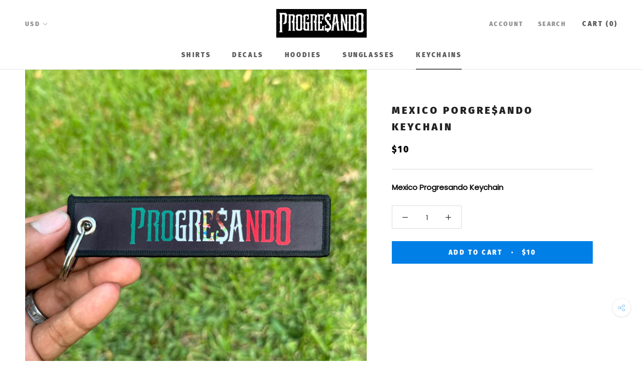

--- FILE ---
content_type: text/javascript
request_url: https://progresando.store/cdn/shop/t/6/assets/custom.js?v=8814717088703906631668891494
body_size: -548
content:
//# sourceMappingURL=/cdn/shop/t/6/assets/custom.js.map?v=8814717088703906631668891494
